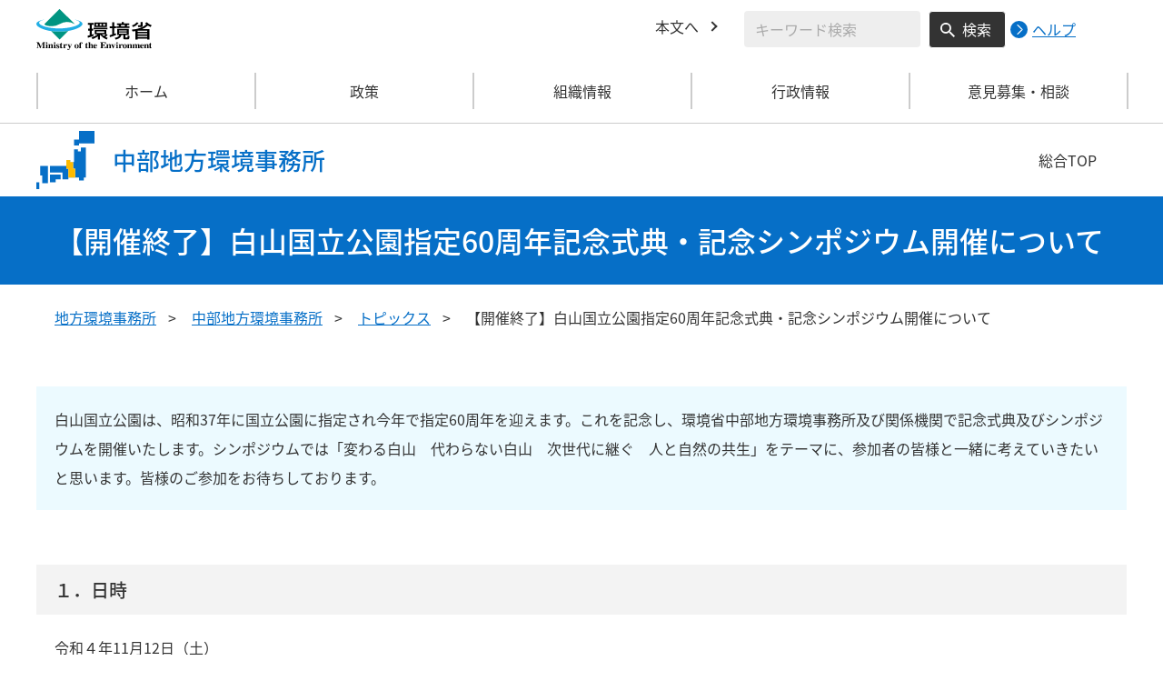

--- FILE ---
content_type: text/html
request_url: https://chubu.env.go.jp/topics_00014.html
body_size: 4568
content:
<!DOCTYPE html>
<html xmlns="http://www.w3.org/1999/xhtml" lang="ja" xml:lang="ja">
<head>
  <meta http-equiv="X-UA-Compatible" content="IE=edge" />
  <meta charset="UTF-8" />
  <meta name="viewport" content="width=device-width, initial-scale=1" />
  <meta name="format-detection" content="telephone=no" />
  <!-- title, description, keywords -->
  <title>【開催終了】白山国立公園指定60周年記念式典・記念シンポジウム開催について | 中部地方環境事務所 | 環境省</title>
  <meta name="description" content="" />
  <meta name="keywords" content="" />
  <!-- ogp -->
  <meta property="og:title" content="【開催終了】白山国立公園指定60周年記念式典・記念シンポジウム開催について" />
  <meta property="og:type" content="article" />
  <meta property="og:url" content="https://chubu.env.go.jp/topics_00014.html" />
  <meta property="og:site_name" content="環境省" />
    <meta property="og:description" content="環境省のホームページです。環境省の政策、報道発表、審議会、所管法令、環境白書、各種手続などの情報を掲載しています。" />
  <meta property="og:locale" content="ja_JP" />
  <meta property="og:image" content="https://www.env.go.jp/content/000078974.jpg" />
  <meta name="twitter:image" content="https://www.env.go.jp/content/000078974.jpg" />
  <meta name="twitter:card" content="summary_large_image">
  <meta name="twitter:site" content="@Kankyo_Jpn" />
  <!-- favicon -->
  <link rel="shortcut icon" href="#" type="image/x-icon" />
  <link rel="apple-touch-icon" href="#" sizes="180x180" />
  <link rel="icon" type="image/png" href="#" sizes="256x256" />
  <!-- css -->
  <link rel="stylesheet" href="/css/region_style.css" media="all" />
  <link rel="stylesheet" href="/css/region_print.css" media="print" />
  <link rel="stylesheet" href="/css/region_aly.css" />
</head>
<body class="l-body">
  <header class="c-header">
    <div class="l-header">
      <div class="c-header__logo">
        <a href="https://www.env.go.jp">
          <img src="/content/000000533.svg" alt="環境省ロゴ" />
        </a>
      </div>
      <ul class="c-header__menu">
        <li class="c-header__menu__item">
          <a href="#main" class="c-header__menu__link">本文へ</a>
        </li>
        <li class="c-header__menu__search-wrap">
          <div class="c-header__menu__search">
            <form class="cse-search-box" action="/search/search_result.html">
              <input type="hidden" name="cx" value="003400915082829768606:wiib6pxwlwc" />
              <input type="hidden" name="ie" value="UTF-8" />
              <input type="text" name="q" size="31" class="c-header__menu__search__input" aria-label="検索文字列入力" title="検索を行いたい文字列を入力してください。" placeholder="キーワード検索" />
              <button type="submit" name="sa" value=" " class="c-header__menu__search__button" aria-label="検索実行ボタン" title="検索を実行する"> 検索 </button>
            </form>
            <div class="c-header__menu__search__help">
              <a href="https://www.env.go.jp/notice-search.html">
                <img src="/content/000000592.svg" alt="検索ヘルプページリンク">
                <p>ヘルプ</p>
              </a>
            </div>
          </div>
        </li>
      </ul>
    </div>
  </header>
  <button type="button" class="c-ham-button c-hamburger js-button-hamburger " aria-controls="js-global-nav" aria-expanded="false">
    <span class="c-hamburger__line">
      <span class="u-visually-hidden"> ナビゲーションを開閉する </span>
    </span>
  </button>
  <nav class="c-global-nav " id="js-global-nav" aria-hidden="false">
    <ul class="c-global-nav__list">
      <li class="c-global-nav__item c-global-nav__item--home">
        <a href="https://chubu.env.go.jp" class="c-global-nav__summary c-global-nav__summary--home">ホーム</a>
      </li>
      <li class="c-global-nav__item">
        <details class="c-global-nav__details">
          <summary class="c-global-nav__summary js-global-nav-accordion">
            <span class="c-global-nav__summary__content">
              <span class="c-global-nav__accordion-button"></span>
              <span class="c-global-nav__accordion-text">政策</span>
            </span>
          </summary>
          <div class="c-global-nav__sub">
            <div class="c-global-nav__sub__inner">
              <ul class="c-global-nav__sub__list">
                <li class="c-global-nav__sub__item"><a href="https://chubu.env.go.jp/recycle/index.html" class="c-global-nav__sub__link"> 資源循環 </a></li>
                <li class="c-global-nav__sub__item"><a href="https://chubu.env.go.jp/earth/index.html" class="c-global-nav__sub__link"> 環境保全対策 </a></li>
                <li class="c-global-nav__sub__item"><a href="https://chubu.env.go.jp/nature/index.html" class="c-global-nav__sub__link"> 自然環境の保護管理 </a></li>
                <li class="c-global-nav__sub__item"><a href="https://chubu.env.go.jp/wildlife/index.html" class="c-global-nav__sub__link"> 野生生物の保護管理 </a></li>
                <li class="c-global-nav__sub__item"><a href="https://chubu.env.go.jp/nature2/index.html" class="c-global-nav__sub__link"> 自然環境の整備 </a></li>
              </ul>
            </div>
          </div>
        </details>
      </li>
      <li class="c-global-nav__item">
        <details class="c-global-nav__details">
          <summary class="c-global-nav__summary js-global-nav-accordion">
            <span class="c-global-nav__summary__content">
              <span class="c-global-nav__accordion-button"></span>
              <span class="c-global-nav__accordion-text">組織情報</span>
            </span>
          </summary>
          <div class="c-global-nav__sub">
            <div class="c-global-nav__sub__inner">
              <ul class="c-global-nav__sub__list">
                <li class="c-global-nav__sub__item"><a href="https://chubu.env.go.jp/about.html" class="c-global-nav__sub__link"> 事務所案内 </a></li>
                <li class="c-global-nav__sub__item"><a href="https://chubu.env.go.jp/list.html" class="c-global-nav__sub__link"> 所轄事務所一覧 </a></li>
                <li class="c-global-nav__sub__item"><a href="https://chubu.env.go.jp/park.html" class="c-global-nav__sub__link"> 管内の国立公園 </a></li>
              </ul>
            </div>
          </div>
        </details>
      </li>
      <li class="c-global-nav__item">
        <details class="c-global-nav__details">
          <summary class="c-global-nav__summary js-global-nav-accordion">
            <span class="c-global-nav__summary__content">
              <span class="c-global-nav__accordion-button"></span>
              <span class="c-global-nav__accordion-text">行政情報</span>
            </span>
          </summary>
          <div class="c-global-nav__sub">
            <div class="c-global-nav__sub__inner">
              <ul class="c-global-nav__sub__list">
                <li class="c-global-nav__sub__item"><a href="https://chubu.env.go.jp/procure/index.html" class="c-global-nav__sub__link"> 調達情報 </a></li>
                <li class="c-global-nav__sub__item"><a href="https://chubu.env.go.jp/procedure/index.html" class="c-global-nav__sub__link"> 各種申請手続 </a></li>
                <li class="c-global-nav__sub__item"><a href="https://chubu.env.go.jp/press.html" class="c-global-nav__sub__link"> 報道発表資料 </a></li>
              </ul>
            </div>
          </div>
        </details>
      </li>
      <li class="c-global-nav__item">
        <details class="c-global-nav__details">
          <summary class="c-global-nav__summary js-global-nav-accordion">
            <span class="c-global-nav__summary__content">
              <span class="c-global-nav__accordion-button"></span>
              <span class="c-global-nav__accordion-text">意見募集・相談</span>
            </span>
          </summary>
          <div class="c-global-nav__sub">
            <div class="c-global-nav__sub__inner">
              <ul class="c-global-nav__sub__list">
                <li class="c-global-nav__sub__item"><a href="https://chubu.env.go.jp/opinion.html" class="c-global-nav__sub__link"> 意見募集・相談 </a></li>
              </ul>
            </div>
          </div>
        </details>
      </li>
    </ul>
    <div class="c-global-nav__sp__search-wrap">
      <div class="c-header__menu__search">
        <form class="cse-search-box" action="/search/search_result.html">
          <input type="hidden" name="cx" value="003400915082829768606:wiib6pxwlwc" />
          <input type="hidden" name="ie" value="UTF-8" />
          <input type="text" name="q" size="31" class="c-header__menu__search__input" aria-label="検索文字列入力" title="検索を行いたい文字列を入力してください。" placeholder="キーワード検索" />
          <button type="submit" name="sa" value=" " class="c-header__menu__search__button" aria-label="検索実行ボタン" title="検索を実行する"> 検索 </button>
        </form>
        <div class="c-header__menu__search__help">
          <a href="https://www.env.go.jp/notice-search.html">
            <img src="/content/000000592.svg" alt="検索ヘルプページリンク">
            <p>ヘルプ</p>
          </a>
        </div>
      </div>
    </div>
    <button type="button" class="c-global-nav__close-button js-global-nav-close" aria-controls="js-global-nav" aria-expanded="true"> 閉じる </button>
  </nav>
  <div class="c-overlay js-overlay"></div>
  <div class="c-office">
    <div class="l-content-lg">
      <div class="c-office__content">
        <div class="c-office__title">
          <div class="c-office__title__img">
            <img src="/content/000000539.svg" alt="中部地方のアイコン" />
          </div>
          <p class="c-office__title__text"> 中部地方環境事務所 </p>
        </div>
        <div class="c-office__link-list">
          <a href="https://www.env.go.jp/region/" class="c-office__link">総合TOP</a>
        </div>
      </div>
    </div>

  <main id="main">
    <div class="c-title">
      <div class="l-content-lg">
        <h1 class="c-title__text">【開催終了】白山国立公園指定60周年記念式典・記念シンポジウム開催について</h1>
      </div>
    </div><!-- /.c-title -->
    <div class="l-content-lg">
      <ul class="c-breadcrumb">
        <li class="c-breadcrumb__item">
          <a href="https://www.env.go.jp/region/index.html" class="c-breadcrumb__link">地方環境事務所</a>
        </li>
        <li class="c-breadcrumb__item">
          <a href="/index.html" class="c-breadcrumb__link">中部地方環境事務所</a>
        </li>
        <li class="c-breadcrumb__item">
          <a href="/topics.html" class="c-breadcrumb__link">トピックス</a>
        </li>
        <li class="c-breadcrumb__item">
          <span class="c-breadcrumb__current">【開催終了】白山国立公園指定60周年記念式典・記念シンポジウム開催について</span>
        </li>
      </ul><!-- /.c-breadcrumb -->
      <div class="l-global-container">
        <div class="c-component">
          <div class="c-component__block">
            <div class="wysiwyg">
              <div class="c-component__bg-area">
白山国立公園は、昭和37年に国立公園に指定され今年で指定60周年を迎えます。これを記念し、環境省中部地方環境事務所及び関係機関で記念式典及びシンポジウムを開催いたします。シンポジウムでは「変わる白山　代わらない白山　次世代に継ぐ　人と自然の共生」をテーマに、参加者の皆様と一緒に考えていきたいと思います。皆様のご参加をお待ちしております。
              </div>
            </div>
          </div>
          <div class="c-component__block">
            <h3 class="c-heading-tertiary c-heading-tertiary--only">
              １．日時
            </h3>
            <div class="wysiwyg">
令和４年11月12日（土）<br />
開場13時00分　開会13時30分<br />
閉会16時00分頃
            </div>
        </div>
          <div class="c-component__block">
            <h3 class="c-heading-tertiary c-heading-tertiary--only">
              ２．場所
            </h3>
            <div class="wysiwyg">
白峰コミュニティホール（石川県白山市白峰ハ149）
            </div>
        </div>
          <div class="c-component__block">
            <h3 class="c-heading-tertiary c-heading-tertiary--only">
              ３．主催者等
            </h3>
            <div class="wysiwyg">
主催：中部地方環境事務所<br />
共催：石川県、白山市、NPO法人環白山保護利用管理協会、一般財団法人白山観光協会<br />
後援（予定）：富山県、福井県、岐阜県
            </div>
        </div>
          <div class="c-component__block">
            <h3 class="c-heading-tertiary c-heading-tertiary--only">
              ４．プログラム内容（予定）
            </h3>
            <div class="wysiwyg">
・13:30<br />
　開会<br />
　記念式典<br />
<br />
・14:00<br />
　記念シンポジウム<br />
　　◇基調講演<br />
　　　　栂　典雅氏（TABITAIKEN副代表）<br />
　　◇パネルディスカッション<br />
　　　ファシリテーター<br />
　　　　中村　浩二氏（石川県立自然史資料館館長）<br />
　　　パネリスト<br />
　　　　曽我　隆行氏（NPO法人環白山保護利用管理協会理事長、写真家）<br />
　　　　栂　典雅氏（TABITAIKEN副代表）<br />
　　　　宮下　由美子氏（自然公園指導員）<br />
　　　　山田　俊行氏（トヨタ白川郷自然學校学校長）<br />
　　　　染谷　祐太郎（環境省白山自然保護官事務所自然保護官）<br />
<br />
・16:00<br />
　閉会
            </div>
        </div>
          <div class="c-component__block">
            <h3 class="c-heading-tertiary c-heading-tertiary--only">
              ５．お申込み（先着100名）
            </h3>
            <div class="wysiwyg">
○お申込み先<br />
　環境省中部地方環境事務所　国立公園課<br />
　　TEL：052-955-2135<br />
　　E-mail：<a href="mailto:REO-CHUBU@env.go.jp">REO-CHUBU@env.go.jp</a><br />
　　※メールの場合、件名は【白山60周年記念シンポジウム申込み】とし、本文に参加者氏名を記載してください。<br />
<br />
○お申込み期間<br />
　11月９日（水）17:00まで<br />
　　※お申込みが100名に達した時点で締切とさせていただきます。<br />
<br />
○受付時間<br />
　平日の9:00から17:00まで
            </div>
        </div>
          <div class="c-component__block">
            <h3 class="c-heading-tertiary c-heading-tertiary--only">
              ６．お問合せ先
            </h3>
            <div class="wysiwyg">
環境省中部地方環境事務所<br />
○　国立公園課<br />
　　TEL：052-955-2135<br />
　　E-mail：<a href="mailto:REO-CHUBU@env.go.jp">REO-CHUBU@env.go.jp</a><br />
○　白山自然保護官事務所<br />
　　TEL：076-259-2902<br />
○　当日連絡先<br />
　　TEL：070-2244-9637
            </div>
        </div>
          <div class="c-component__block">
            <h3 class="c-heading-tertiary c-heading-tertiary--only">
              ７．添付資料
            </h3>
            <div class="wysiwyg">
シンポジウムチラシ<a href="/content/000083580.pdf">【1.96MB】</a>
            </div>
        </div>
        </div><!-- /.c-component -->
      </div><!-- /.l-global-container -->
    </div><!-- /.l-content-lg -->
  </main><!-- /main -->
  <div class="l-content-lg">
    <div class="c-page-top">
      <button type="button" class="c-page-top__block js-page-top">
        <span class="c-page-top__text">ページ先頭へ</span>
      </button>
    </div>
  </div>
  <footer class="c-footer">
    <div class="l-content-lg">
      <nav class="c-footer__nav">
        <div class="c-footer__block">
          <div class="c-footer__head">
            <span class="c-footer__heading">
              <a href="https://www.env.go.jp/region/index.html" class="c-footer__heading__link c-footer__heading__link--home">総合トップ</a>
            </span>
          </div>
        </div><!-- /.c-footer__block -->
        <div class="c-footer__block">
          <div class="c-footer__head">
            <span class="c-footer__heading">
              <a href="http://chubu.env.go.jp/index.html" class="c-footer__heading__link c-footer__heading__link--home">中部地方環境事務所</a>
            </span>
          </div>
        </div><!-- /.c-footer__block -->
        <div class="c-footer__block">
          <div class="c-footer__head">
            <span class="c-footer__heading">
              <a href="https://www.env.go.jp" class="c-footer__heading__link c-footer__heading__link--home">ホーム</a>
            </span>
          </div>
        </div><!-- /.c-footer__block -->
        <details class="c-footer__block">
          <summary class="c-footer__head">
            <span class="c-footer__head__content">
              <span class="c-footer__accordion-button"></span>
              <span class="c-footer__heading">政策</span>
            </span>
          </summary>
          <div class="c-footer__body">
            <ul class="c-footer__list">
              <li class="c-footer__item"><a href="https://chubu.env.go.jp/recycle/index.html" class="c-footer__link"> 資源循環 </a></li>
              <li class="c-footer__item"><a href="https://chubu.env.go.jp/earth/index.html" class="c-footer__link"> 環境保全対策 </a></li>
              <li class="c-footer__item"><a href="https://chubu.env.go.jp/nature/index.html" class="c-footer__link"> 自然環境の保護管理 </a></li>
              <li class="c-footer__item"><a href="https://chubu.env.go.jp/wildlife/index.html" class="c-footer__link"> 野生生物の保護管理 </a></li>
              <li class="c-footer__item"><a href="https://chubu.env.go.jp/nature2/index.html" class="c-footer__link"> 自然環境の整備 </a></li>
            </ul>
          </div>
        </details><!-- /.c-footer__block -->
        <details class="c-footer__block">
          <summary class="c-footer__head">
            <span class="c-footer__head__content">
              <span class="c-footer__accordion-button"></span>
              <span class="c-footer__heading">組織情報</span>
            </span>
          </summary>
          <div class="c-footer__body">
            <ul class="c-footer__list">
              <li class="c-footer__item"><a href="https://chubu.env.go.jp/about.html" class="c-footer__link"> 事務所案内 </a></li>
              <li class="c-footer__item"><a href="https://chubu.env.go.jp/list.html" class="c-footer__link"> 所轄事務所一覧 </a></li>
              <li class="c-footer__item"><a href="https://chubu.env.go.jp/park.html" class="c-footer__link"> 管内の国立公園 </a></li>
            </ul>
          </div>
        </details><!-- /.c-footer__block -->
        <details class="c-footer__block">
          <summary class="c-footer__head">
            <span class="c-footer__head__content">
              <span class="c-footer__accordion-button"></span>
              <span class="c-footer__heading">行政情報</span>
            </span>
          </summary>
          <div class="c-footer__body">
            <ul class="c-footer__list">
              <li class="c-footer__item"><a href="https://chubu.env.go.jp/procure/index.html" class="c-footer__link"> 調達情報 </a></li>
              <li class="c-footer__item"><a href="https://chubu.env.go.jp/procedure/index.html" class="c-footer__link"> 各種申請手続 </a></li>
              <li class="c-footer__item"><a href="https://chubu.env.go.jp/press.html" class="c-footer__link"> 報道発表資料 </a></li>
            </ul>
          </div>
        </details><!-- /.c-footer__block -->
        <details class="c-footer__block">
          <summary class="c-footer__head">
            <span class="c-footer__head__content">
              <span class="c-footer__accordion-button"></span>
              <span class="c-footer__heading">意見募集・相談</span>
            </span>
          </summary>
          <div class="c-footer__body">
            <ul class="c-footer__list">
              <li class="c-footer__item"><a href="https://chubu.env.go.jp/opinion.html" class="c-footer__link"> 意見募集・相談 </a></li>
            </ul>
          </div>
        </details><!-- /.c-footer__block -->
      </nav><!-- /.c-footer__nav -->
      <div class="c-footer__link-block">
        <ul class="c-footer__button-block">
          <li class="c-footer__button-block__item">
            <a href="https://chubu.env.go.jp/sitemap.html" class="c-footer__button-block__button">サイトマップ</a>
          </li>
          <li class="c-footer__button-block__item">
            <a href="https://chubu.env.go.jp/link.html" class="c-footer__button-block__button">関連リンク一覧</a>
          </li>
        </ul>
        <ul class="c-footer__sns-block">
          <li class="c-footer__sns-block__item">
            <a href="https://www.env.go.jp/info/sns/facebook.html" class="c-footer__sns-block__link"><img src="/content/000000549.svg" alt="環境省公式Facebook" /></a>
          </li>
          <li class="c-footer__sns-block__item">
            <a href="https://www.env.go.jp/info/sns/twitter.html" class="c-footer__sns-block__link"><img src="/content/000169623.svg" alt="環境省公式X" /></a>
          </li>
          <li class="c-footer__sns-block__item">
            <a href="https://www.youtube.com/kankyosho" class="c-footer__sns-block__link"><img src="/content/000000554.svg" alt="環境省公式YouTubeチャンネル" /></a>
          </li>
        </ul>
      </div>
      <address class="c-footer__address">
        <div class="c-footer__address__content">
          <figure class="c-footer__address__img">
            <img src="/content/000000553.svg" alt="中部地方環境事務所" />
          </figure>
          <p class="c-footer__address__text"> 環境省（法人番号1000012110001）<br /> 〒460-0001 名古屋市中区三の丸2-5-2 　<br class="u-visible-md u-visible-sm" />TEL 052-955-2130 </p>
        </div>
      </address>
    </div>
    <small class="c-footer__copy" lang="en" xml:lang="en"> Copyright &copy;Ministry of the Environment, Japan. All Rights Reserved. </small>
  </footer><!-- /.c-footer -->
  <!-- plugin -->
  <script src="/js/region_jquery.min.js"></script>
  <!-- js -->
  <script src="/js/region_common.js"></script>

</body>
</html>

--- FILE ---
content_type: image/svg+xml
request_url: https://chubu.env.go.jp/content/000000533.svg
body_size: 3847
content:
<svg xmlns="http://www.w3.org/2000/svg" width="126.72" height="45" viewBox="0 0 126.72 45">
  <g id="logo" transform="translate(-65.544 -21.265)">
    <g id="g1705" transform="translate(65.544 21.265)">
      <g id="g1679" transform="translate(0.082 36.462)">
        <path id="path1631" d="M28.583,49.448H25.067v-.237c.636-.057.941-.085.941-.715v-4.8h-.022L23.34,49.448h-.286l-2.646-5.611h-.019v4.43c0,.666.191.895,1.069.944v.237H18.981v-.237c.827-.068.963-.21.963-.761V43.921c0-.5-.191-.63-.941-.676v-.237h2.679l2.117,4.5,2.117-4.5h2.668v.237c-.592.038-.93.057-.93.876v4.212c0,.761.232.791.93.876Z" transform="translate(-18.981 -42.863)"/>
        <path id="path1633" d="M31.172,49.452H28.641v-.229c.382-.085.562-.115.562-.573v-2.8c0-.428-.158-.5-.562-.562v-.229h2.032v3.62c0,.295.085.5.5.543v.232Zm-1.238-6.585a.779.779,0,0,1,.816.742.826.826,0,0,1-1.642,0A.782.782,0,0,1,29.934,42.867Z" transform="translate(-18.682 -42.867)"/>
        <path id="path1635" d="M36.981,49.39H34.493V49.16a.469.469,0,0,0,.5-.543v-2.3c0-.267-.011-.791-.581-.791a1.2,1.2,0,0,0-.878.554V48.62c0,.218.033.5.518.543v.229H31.5v-.229c.382-.065.562-.1.562-.573v-2.8c0-.428-.136-.5-.562-.562V45H33.52v.687h.022a1.75,1.75,0,0,1,1.5-.8,1.3,1.3,0,0,1,1.418,1.345v2.392c0,.229,0,.524.518.543Z" transform="translate(-18.593 -42.805)"/>
        <path id="path1637" d="M39.633,49.452H37.1v-.229c.382-.085.562-.115.562-.573v-2.8c0-.428-.158-.5-.562-.562v-.229h2.032v3.62c0,.295.085.5.5.543v.232ZM38.4,42.867a.779.779,0,0,1,.816.742.826.826,0,0,1-1.642,0A.784.784,0,0,1,38.4,42.867Z" transform="translate(-18.419 -42.867)"/>
        <path id="path1639" d="M43.071,46.283A1.406,1.406,0,0,0,41.759,45.2a.619.619,0,0,0-.676.543c0,.971,2.477.753,2.477,2.316A1.479,1.479,0,0,1,41.9,49.523a6.846,6.846,0,0,1-1.345-.276c-.117,0-.18.076-.286.267H40V47.944h.3A1.487,1.487,0,0,0,41.791,49.2a.668.668,0,0,0,.753-.63c0-.876-2.52-.818-2.52-2.286a1.5,1.5,0,0,1,1.683-1.4,7.862,7.862,0,0,1,1.132.21A.252.252,0,0,0,43.1,44.9h.232v1.383h-.265Z" transform="translate(-18.329 -42.805)"/>
        <path id="path1641" d="M46.7,45.46h-1v2.867c0,.153-.011.543.412.543.308,0,.488-.295.6-.5l.265.1a1.691,1.691,0,0,1-1.558,1.067c-1.143,0-1.187-.8-1.2-1V45.455h-.551V45.2a8.636,8.636,0,0,0,1.757-1.773H45.7v1.609h1v.426Z" transform="translate(-18.215 -42.85)"/>
        <path id="path1643" d="M50.167,49.39H47.352v-.229c.338-.057.573-.1.573-.573v-2.8c0-.477-.254-.524-.573-.562V45h2v.753h.022a1.871,1.871,0,0,1,1.386-.867.778.778,0,0,1,.878.745.622.622,0,0,1-.676.638c-.614,0-.6-.562-.941-.562-.158,0-.625.21-.625.906v1.8c0,.581.128.723.772.753v.229Z" transform="translate(-18.102 -42.805)"/>
        <path id="path1645" d="M56.845,45.221c-.232.027-.412.046-.614.524l-1.577,3.783c-.529,1.268-.753,1.811-1.746,1.811-.687,0-.974-.439-.974-.742a.618.618,0,0,1,.7-.619c.477,0,.592.314.592.486a1.132,1.132,0,0,1-.033.172.18.18,0,0,0,.18.161c.36,0,.625-.573.7-.78l.191-.5L52.99,46.7c-.232-.516-.551-1.1-.614-1.219-.128-.218-.18-.218-.445-.256V45h2.646v.229c-.276.019-.562.027-.562.256a2.373,2.373,0,0,0,.213.554L54.99,47.8l.72-1.83a1.191,1.191,0,0,0,.117-.428c0-.306-.316-.306-.581-.314V45h1.6Z" transform="translate(-17.96 -42.801)"/>
        <path id="path1647" d="M60.974,47.207c0-1.086.052-2.029.837-2.029.646,0,.827.562.827,2.029,0,1.211-.085,2.019-.816,2.019C60.974,49.226,60.974,48.236,60.974,47.207Zm-1.558,0a2.388,2.388,0,1,0,2.392-2.324A2.288,2.288,0,0,0,59.417,47.207Z" transform="translate(-17.728 -42.805)"/>
        <path id="path1649" d="M64.182,49.223c.36-.038.6-.065.6-.573V45.478h-.6v-.42h.6c0-.925.011-2.19,1.926-2.19.646,0,1.44.295,1.44.952a.6.6,0,0,1-.668.592.574.574,0,0,1-.625-.516c0-.256.232-.409.232-.554s-.191-.18-.316-.18c-.507,0-.518.477-.518.734v1.162h.922v.42h-.922V48.47c0,.657.18.734.867.753v.229H64.179v-.229Z" transform="translate(-17.58 -42.867)"/>
        <path id="path1651" d="M73.763,45.46h-1v2.867c0,.153-.011.543.412.543.308,0,.488-.295.6-.5l.265.1a1.694,1.694,0,0,1-1.558,1.067c-1.143,0-1.187-.8-1.2-1V45.455h-.551V45.2A8.637,8.637,0,0,0,72.5,43.426h.265v1.609h1v.426Z" transform="translate(-17.377 -42.85)"/>
        <path id="path1653" d="M79.555,49.448H77.067v-.229a.469.469,0,0,0,.5-.543v-2.3c0-.267-.011-.791-.581-.791a1.2,1.2,0,0,0-.878.554v2.545c0,.218.033.5.518.543v.229H74.072v-.229c.382-.065.562-.1.562-.573V43.79c0-.447-.147-.477-.562-.554v-.229H76.1v2.679a1.982,1.982,0,0,1,1.514-.745,1.3,1.3,0,0,1,1.418,1.345v2.362c0,.161,0,.573.518.573Z" transform="translate(-17.273 -42.863)"/>
        <path id="path1655" d="M80.884,46.7c0-1.315.36-1.525.753-1.525a.559.559,0,0,1,.573.447,5.261,5.261,0,0,1,.1,1.077ZM83.4,48.2a1.609,1.609,0,0,1-1.195.638c-1.007,0-1.238-.971-1.271-1.781H83.6a2,2,0,0,0-2.013-2.171,2.157,2.157,0,0,0-2.182,2.3,2.116,2.116,0,0,0,2.15,2.335,2.372,2.372,0,0,0,2.095-1.192Z" transform="translate(-17.108 -42.805)"/>
        <path id="path1657" d="M86.753,43h6.108V44.92H92.6c-.243-1.353-1-1.59-2.425-1.59-.581,0-.772.038-.772.447v2.21c1.017.008,1.558-.237,1.716-1.418h.276v3.222h-.276c-.128-1.192-.668-1.476-1.716-1.476v2.3c0,.42.2.535.889.535a2.734,2.734,0,0,0,2.785-1.686h.3l-.423,1.983H86.753v-.237c.6-.057.93-.085.93-.676V43.921c0-.63-.445-.649-.93-.676Z" transform="translate(-16.88 -42.863)"/>
        <path id="path1659" d="M98.676,49.39H96.188V49.16a.469.469,0,0,0,.5-.543v-2.3c0-.267-.011-.791-.581-.791a1.2,1.2,0,0,0-.878.554V48.62c0,.218.033.5.518.543v.229H93.193v-.229c.382-.065.562-.1.562-.573v-2.8c0-.428-.136-.5-.562-.562V45h2.021v.687h.022a1.75,1.75,0,0,1,1.5-.8,1.3,1.3,0,0,1,1.418,1.345v2.392c0,.229,0,.524.518.543Z" transform="translate(-16.681 -42.805)"/>
        <path id="path1661" d="M103.146,45.221c-.254.027-.4.046-.614.524l-1.694,3.773h-.275L99.292,46.7c-.232-.516-.551-1.1-.614-1.219-.128-.218-.18-.218-.445-.256v-.229h2.646v.229c-.349.027-.562.038-.562.256,0,.038,0,.068.1.286l.837,1.934.761-1.735a1.081,1.081,0,0,0,.117-.428c0-.306-.316-.306-.581-.314v-.229h1.6Z" transform="translate(-16.524 -42.801)"/>
        <path id="path1663" d="M106,49.452h-2.531v-.229c.382-.085.562-.115.562-.573v-2.8c0-.428-.158-.5-.562-.562v-.229H105.5v3.62c0,.295.085.5.5.543v.232Zm-1.238-6.585a.779.779,0,0,1,.816.742.826.826,0,0,1-1.642,0A.785.785,0,0,1,104.762,42.867Z" transform="translate(-16.362 -42.867)"/>
        <path id="path1665" d="M109.224,49.39h-2.815v-.229c.338-.057.573-.1.573-.573v-2.8c0-.477-.254-.524-.573-.562V45h2v.753h.022a1.871,1.871,0,0,1,1.386-.867.778.778,0,0,1,.878.745.622.622,0,0,1-.676.638c-.614,0-.6-.562-.944-.562-.158,0-.625.21-.625.906v1.8c0,.581.128.723.772.753Z" transform="translate(-16.271 -42.805)"/>
        <path id="path1667" d="M112.247,47.207c0-1.086.052-2.029.837-2.029.646,0,.827.562.827,2.029,0,1.211-.085,2.019-.816,2.019C112.247,49.226,112.247,48.236,112.247,47.207Zm-1.558,0a2.388,2.388,0,1,0,2.392-2.324A2.288,2.288,0,0,0,110.69,47.207Z" transform="translate(-16.138 -42.805)"/>
        <path id="path1669" d="M121.012,49.39h-2.488V49.16a.469.469,0,0,0,.5-.543v-2.3c0-.267-.011-.791-.581-.791a1.2,1.2,0,0,0-.878.554V48.62c0,.218.033.5.518.543v.229h-2.55v-.229c.382-.065.562-.1.562-.573v-2.8c0-.428-.136-.5-.562-.562V45h2.021v.687h.022a1.75,1.75,0,0,1,1.5-.8,1.3,1.3,0,0,1,1.418,1.345v2.392c0,.229,0,.524.518.543Z" transform="translate(-15.988 -42.805)"/>
        <path id="path1671" d="M129.377,49.39h-2.52V49.16c.518-.019.518-.314.518-.543V46.313c0-.295,0-.791-.573-.791a1.212,1.212,0,0,0-.889.554V48.62c0,.306.1.516.5.543v.229h-2.477v-.229c.507-.03.507-.325.507-.543v-2.3c0-.306,0-.791-.581-.791a1.161,1.161,0,0,0-.878.554v2.545c0,.295.074.5.486.543v.229h-2.54v-.229c.349-.057.581-.1.581-.573v-2.8c0-.5-.275-.524-.581-.562V45h2.021v.687h.022a1.767,1.767,0,0,1,1.5-.8,1.35,1.35,0,0,1,1.386.829,1.966,1.966,0,0,1,1.566-.829,1.3,1.3,0,0,1,1.419,1.345v2.392c0,.237,0,.535.529.543v.221Z" transform="translate(-15.821 -42.805)"/>
        <path id="path1673" d="M130.586,46.7c0-1.315.36-1.525.753-1.525a.559.559,0,0,1,.573.447,5.264,5.264,0,0,1,.1,1.077ZM133.1,48.2a1.61,1.61,0,0,1-1.2.638c-1.007,0-1.238-.971-1.271-1.781H133.3a2,2,0,0,0-2.01-2.171,2.157,2.157,0,0,0-2.182,2.3,2.116,2.116,0,0,0,2.149,2.335,2.375,2.375,0,0,0,2.095-1.192Z" transform="translate(-15.567 -42.805)"/>
        <path id="path1675" d="M138.858,49.39H136.37V49.16a.469.469,0,0,0,.5-.543v-2.3c0-.267-.011-.791-.581-.791a1.2,1.2,0,0,0-.878.554V48.62c0,.218.033.5.518.543v.229h-2.55v-.229c.382-.065.562-.1.562-.573v-2.8c0-.428-.136-.5-.562-.562V45H135.4v.687h.022a1.75,1.75,0,0,1,1.5-.8,1.3,1.3,0,0,1,1.419,1.345v2.392c0,.229,0,.524.518.543Z" transform="translate(-15.435 -42.805)"/>
        <path id="path1677" d="M141.628,45.46h-1v2.867c0,.153-.011.543.412.543.308,0,.488-.295.6-.5l.265.1a1.691,1.691,0,0,1-1.558,1.067c-1.143,0-1.187-.8-1.2-1V45.455h-.551V45.2a8.637,8.637,0,0,0,1.757-1.773h.265v1.609h1v.426Z" transform="translate(-15.273 -42.85)"/>
      </g>
      <g id="g1689" transform="translate(0 0)">
        <path id="path1681" d="M59.914,18.5c4.051.927,6.56,2.215,6.56,3.65,0,2.864-10.418,6.269-22.742,6.269s-21.885-3.4-21.885-6.269c0-1.435,2.507-2.722,6.558-3.65-5.791,1.05-9.5,2.744-9.5,4.916C18.9,27.212,29.821,32,43.774,32s25.647-4.793,25.647-8.582C69.421,21.249,65.708,19.555,59.914,18.5Z" transform="translate(-18.902 -7.16)" fill="#20aee5"/>
        <g id="g1685" transform="translate(16.138 23.996)">
          <path id="path1683" d="M43.289,31.622a59.033,59.033,0,0,1-8.734-.641l9.1,9.1a.318.318,0,0,0,.447,0l9.3-9.3a60.567,60.567,0,0,1-10.117.846Z" transform="translate(-34.554 -30.776)" fill="#009481"/>
        </g>
        <path id="path1687" d="M44.32,7.594a.318.318,0,0,0-.447,0L27.493,23.974c0,1.309,3.715,2.37,8.3,2.37a17.149,17.149,0,0,0,8.3-2.37,17.149,17.149,0,0,1,8.3-2.37,17.149,17.149,0,0,1,8.3,2.37H60.7Z" transform="translate(-18.635 -7.502)" fill="#009481"/>
      </g>
      <g id="g1703" transform="translate(56.174 14.129)">
        <path id="path1691" d="M88.545,23.3v1.931h-2.01V23.3ZM80.6,21.825v4.891h14V21.825ZM84.685,23.3v1.931H82.653V23.3Zm7.878,0v1.931H90.394V23.3Zm-.889,8.323v1.623H83.25V31.626Zm2.19-1.5h-12.7v4.583h3.4a19.113,19.113,0,0,1-6.9,3.391l1.118,1.953a22.7,22.7,0,0,0,5.889-3.042v3.432h2.305V35.221h.046a16.82,16.82,0,0,0,7.351,5.322l.982-1.787a23.13,23.13,0,0,1-2.4-1.129,21.758,21.758,0,0,0,2.42-2.158l-1.53-1.047v-4.3Zm-.434,4.583a20.5,20.5,0,0,1-2.305,1.809,10.755,10.755,0,0,1-2.147-1.809ZM73.706,38.571a30.142,30.142,0,0,0,6.348-2.3l-.136-1.83c-.524.185-1.028.371-2.032.679V30.68H79.39V28.645H77.885V24.25h2.032V22.2H73.706V24.25h1.918v4.4H73.957v2.035h1.667V35.8a15.581,15.581,0,0,1-2.237.494Zm6.208-11.034v1.7H95.144v-1.7Z" transform="translate(-73.387 -21.187)"/>
        <path id="path1693" d="M113.578,24.455a5.844,5.844,0,0,1-.387,1.664h-3.813c-.068-.472-.09-.595-.3-1.664Zm-8.789,0h1.849A9.644,9.644,0,0,1,107,26.119h-2.717v1.7h14.384v-1.7h-3.058c.2-.595.412-1.459.456-1.664h2.147V22.747h-5.775V21.206h-2.305v1.541h-5.341v1.708Zm-7.7,13.459a50.34,50.34,0,0,0,6.76-2.4l-.251-1.871c-.867.33-1.3.494-1.849.679V28.135h1.986V26.122h-1.986V21.553H99.516v4.566H96.96v2.013h2.556v6.9c-1.14.349-2.054.554-2.717.72Zm7.971-9.021V35.53h2.33c-.434,1.828-2.079,2.692-5,3.164l1.1,1.931c4.315-1.3,5.387-2.425,6.323-5.1h2.032v3.287c0,.7,0,1.563,1.713,1.563h2.878c1.781,0,2.079-.987,2.237-3.718l-2.1-.472a9.926,9.926,0,0,1-.229,1.994c-.093.226-.251.226-.731.226h-1c-.526,0-.526-.1-.526-.761V35.533h3.677V28.9h-12.7Zm10.546,1.56V31.5h-8.4V30.453Zm0,2.343v1.192h-8.4V32.8Z" transform="translate(-72.661 -21.206)"/>
        <g id="g1701" transform="translate(48.552 0.063)">
          <path id="path1695" d="M137.973,25.17a20.382,20.382,0,0,0,2.916,1.659l1.3-1.931a13.706,13.706,0,0,1-5.434-3.451l-1.871,1.211c.415.406.876.818,1.364,1.222-4.1,3.737-9.9,5.4-15.769,5.723l.595,2.035c1.118-.123,2.079-.245,3.287-.472v9.288h2.33v-.821h10.663v.821h2.33V29.008h-7.649v-.041a23.392,23.392,0,0,0,5.938-3.8Zm-.622,12.693H126.688V36.507h10.663Zm0-2.957H126.688V33.632h10.663Zm0-4.214v1.337H126.688V30.691Z" transform="translate(-120.479 -21.261)"/>
          <path id="path1697" d="M127.129,26.834h3.058c1.964,0,1.964-1.088,1.964-1.931V21.267h-2.33v3.1c0,.453-.273.535-.616.535h-2.376Z" transform="translate(-120.282 -21.267)"/>
          <path id="path1699" d="M127.806,22.511l-1.871-.987a11.238,11.238,0,0,1-5.456,3.617l1.394,1.686A12.731,12.731,0,0,0,127.806,22.511Z" transform="translate(-120.479 -21.259)"/>
        </g>
      </g>
    </g>
  </g>
</svg>
